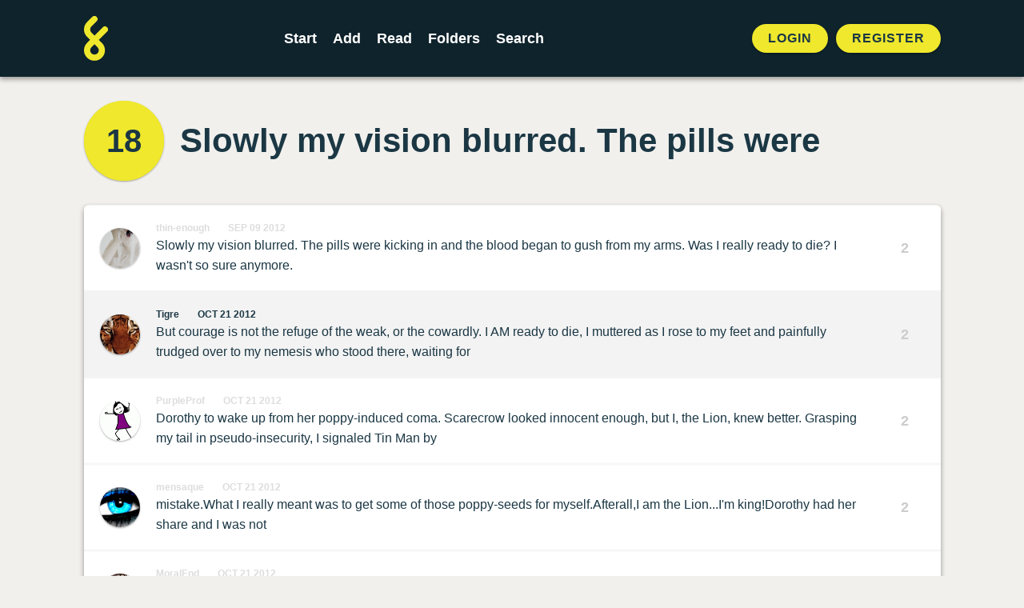

--- FILE ---
content_type: text/html; charset=UTF-8
request_url: https://foldingstory.com/s/7ggpp/toy5gg
body_size: 4528
content:
<!DOCTYPE html>
<html lang="en">
    <head>
        <meta charset="utf-8">
        <meta name="csrf-token" content="neFdzLdgstzZcsBrl4fWhiu2ASuCpMG8ozDJFdGh">
        <meta name="viewport" content="maximum-scale=1, initial-scale=1">

        <title>Slowly my vision blurred. The pills were | FoldingStory</title>
        <meta name="description" content="Slowly my vision blurred. The pills were kicking in and the blood began to gush from my arms. Was I really ready to die? I wasn&#039;t so sure anymore.">


        <!-- Open Graph / Facebook -->
        <meta property="og:type" content="website">
        <meta property="og:url" content="https://foldingstory.com/s/7ggpp/toy5gg">
        <meta property="og:title" content="Slowly my vision blurred. The pills were | FoldingStory">
        <meta property="og:description" content="Slowly my vision blurred. The pills were kicking in and the blood began to gush from my arms. Was I really ready to die? I wasn&#039;t so sure anymore.">
        <meta property="og:image" content="https://foldingstory.com/foldingstory-social-banner.png">

        <!-- Twitter -->
        <meta property="twitter:card" content="summary_large_image">
        <meta property="twitter:url" content="https://foldingstory.com/s/7ggpp/toy5gg">
        <meta property="twitter:title" content="Slowly my vision blurred. The pills were | FoldingStory">
        <meta property="twitter:description" content="Slowly my vision blurred. The pills were kicking in and the blood began to gush from my arms. Was I really ready to die? I wasn&#039;t so sure anymore.">
        <meta property="twitter:image" content="https://foldingstory.com/foldingstory-social-banner.png">

        <link rel="manifest" href="https://foldingstory.com/manifest.json">
        <link rel="icon" href="https://foldingstory.com/foldingstory-icon.png" sizes="32x32"/>
        <link rel="icon" href="https://foldingstory.com/foldingstory-icon.png" sizes="192x192"/>
        <link rel="apple-touch-icon" href="https://foldingstory.com/foldingstory-icon.png"/>
        <meta name="msapplication-TileImage" content="https://foldingstory.com/foldingstory-icon.png"/>

        <!-- Fonts -->
    	<script src="https://kit.fontawesome.com/fb7291c220.js" crossorigin="anonymous"></script>

        <!-- CSS -->
        <link href="/css/app.css" rel="stylesheet">
        <link href="/css/guest.css" rel="stylesheet">
        <style >[wire\:loading], [wire\:loading\.delay], [wire\:loading\.inline-block], [wire\:loading\.inline], [wire\:loading\.block], [wire\:loading\.flex], [wire\:loading\.table], [wire\:loading\.grid], [wire\:loading\.inline-flex] {display: none;}[wire\:loading\.delay\.shortest], [wire\:loading\.delay\.shorter], [wire\:loading\.delay\.short], [wire\:loading\.delay\.long], [wire\:loading\.delay\.longer], [wire\:loading\.delay\.longest] {display:none;}[wire\:offline] {display: none;}[wire\:dirty]:not(textarea):not(input):not(select) {display: none;}input:-webkit-autofill, select:-webkit-autofill, textarea:-webkit-autofill {animation-duration: 50000s;animation-name: livewireautofill;}@keyframes livewireautofill { from {} }</style>

        <!-- Scripts -->
        
        <!-- Google tag (gtag.js) -->
        <script async src="https://www.googletagmanager.com/gtag/js?id=G-QP7J6NG83B"></script>
        <script>
          window.dataLayer = window.dataLayer || [];
          function gtag(){dataLayer.push(arguments);}
          gtag('js', new Date());

          gtag('config', 'G-QP7J6NG83B');
        </script>

    </head>
    <body class="finished-story">

        <!-- Navigation -->
        <header class="header">
            <div class="container">
    <nav class="header__navigation">
                <a href="javascript:history.back()" class="back"><i class="fa-solid fa-arrow-left"></i></a>
        
                <a class="header__logo" href="/">
            <img src="/foldingstory-icon.svg" alt="FoldingStory Logo" width="30" height="56" />
        </a>
        
        <div class="header__menu">
            <ul>
                <li ><a href="/start/" aria-label="Start a new FoldingStory">Start</a></li>
                <li ><a href="/add/" aria-label="Add to an open FoldingStory">Add</a></li>
                <li ><a href="/read/" aria-label="Read a finished FoldingStory">Read</a></li>
                <li ><a href="/leaderboard/" aria-label="View the best folders">Folders</a></li>
                <li ><a href="/search/" aria-label="Search for a FoldingStory">Search</a></li>
            </ul>
        </div>

                <aside class="header__tools">
            <ul class="header__tools__authentication">
                <li><a href="/login/">Login</a></li>
                <li><a href="/register/">Register</a></li>
            </ul>
        </aside>
            </nav>
</div>

<div class="fixednav">
    <ul>
        <li><a href="/dashboard/" aria-label="Dashboard"> <i class="fa-regular fa-house"></i> </a></li>
        <li><a href="/start/" aria-label="Start a new FoldingStory"> <i class="fa-regular fa-circle-plus"></i>  </a></li>
        <li><a href="/add/" aria-label="Add to an open FoldingStory"> <i class="fa-regular fa-layer-plus"></i>  </a></li>
        <li><a href="/read/" aria-label="Read a finished FoldingStory"> <i class="fa-regular fa-book-open-reader"></i>  </a></li>
        <li><a href="/leaderboard/" aria-label="View the best folders"> <i class="fa-regular fa-ranking-star"></i>  </a></li>
    </ul>
</div>
        </header>

        <!-- Main Content -->
        <main class="main">
            
<div class="container mx-auto">

		
	<div class="finished-story__title">

		<div wire:id="Dc0DxKRoFMjBTb0c4kBN" wire:initial-data="{&quot;fingerprint&quot;:{&quot;id&quot;:&quot;Dc0DxKRoFMjBTb0c4kBN&quot;,&quot;name&quot;:&quot;story-score&quot;,&quot;locale&quot;:&quot;en&quot;,&quot;path&quot;:&quot;s\/7ggpp\/toy5gg&quot;,&quot;method&quot;:&quot;GET&quot;,&quot;v&quot;:&quot;acj&quot;},&quot;effects&quot;:{&quot;listeners&quot;:[&quot;updateStoryScore&quot;]},&quot;serverMemo&quot;:{&quot;children&quot;:[],&quot;errors&quot;:[],&quot;htmlHash&quot;:&quot;2d4bc347&quot;,&quot;data&quot;:{&quot;story&quot;:[],&quot;style&quot;:&quot;folds--separate&quot;},&quot;dataMeta&quot;:{&quot;models&quot;:{&quot;story&quot;:{&quot;class&quot;:&quot;App\\Models\\Story&quot;,&quot;id&quot;:4779,&quot;relations&quot;:[&quot;folds&quot;,&quot;folds.author&quot;,&quot;comments&quot;],&quot;connection&quot;:&quot;mysql&quot;,&quot;collectionClass&quot;:null}}},&quot;checksum&quot;:&quot;4ec60c326cb32167addf238f1c6b40cc04afe2d1ded55d436c6d3301d05c4555&quot;}}">
    <div id="story-score" class="finished-story__score">
                    <a href="/s/7ggpp/full">18</a>
            </div>
</div>

<!-- Livewire Component wire-end:Dc0DxKRoFMjBTb0c4kBN -->
		<h1>Slowly my vision blurred. The pills were</h1>

	</div>

	<div class="finished-story__folds">

		<ul class="folds folds--separate">
		             			<li class="fold " id="7ggpp">
				<div class="user__photo standard">
					<a href="/u/thin-enough">
						<img src="/storage/profiles/photo_2898.png" width="50" height="50" alt="Avatar" />
					</a>
				</div>

				<div class="fold__text">
                    <div class="fold__meta">
                        <span class="fold__author"><a href="/u/thin-enough">thin-enough</a></span>
                        <span class="fold__date"><a href="/s/7ggpp/7ggpp">Sep 09 2012</a></span>
					                        </div>
                    <p>Slowly my vision blurred. The pills were kicking in and the blood began to gush from my arms. Was I really ready to die? I wasn&#039;t so sure anymore.</p>
				</div>

				
								<div class="fold__score">
					<div class="votes">
						<span class="score">2</span>
					</div>
				</div>
							</li>
            
		            			<li class="fold fold--highlight" id="toy5gg">
				<div class="user__photo standard">
					<a href="/u/Tigre">
						<img src="/storage/profiles/photo_2986.jpg" width="50" height="50" alt="Avatar" />
					</a>
				</div>

				<div class="fold__text">
                    <div class="fold__meta">
                        <span class="fold__author"><a href="/u/Tigre">Tigre</a></span>
                        <span class="fold__date"><a href="/s/7ggpp/toy5gg">Oct 21 2012</a></span>
					                        </div>
                    <p>But courage is not the refuge of the weak, or the cowardly. I AM ready to die, I muttered as I rose to my feet and painfully trudged over to my nemesis who stood there, waiting for</p>
				</div>

				
								<div class="fold__score">
					<div class="votes">
						<span class="score">2</span>
					</div>
				</div>
							</li>
            
		            			<li class="fold " id="yayt22">
				<div class="user__photo standard">
					<a href="/u/PurpleProf">
						<img src="/storage/profiles/photo_2965.gif" width="50" height="50" alt="Avatar" />
					</a>
				</div>

				<div class="fold__text">
                    <div class="fold__meta">
                        <span class="fold__author"><a href="/u/PurpleProf">PurpleProf</a></span>
                        <span class="fold__date"><a href="/s/7ggpp/yayt22">Oct 21 2012</a></span>
					                        </div>
                    <p>Dorothy to wake up from her poppy-induced coma. Scarecrow looked innocent enough, but I, the Lion, knew better.  Grasping my tail in pseudo-insecurity, I signaled Tin Man by</p>
				</div>

				
								<div class="fold__score">
					<div class="votes">
						<span class="score">2</span>
					</div>
				</div>
							</li>
            
		            			<li class="fold " id="4senb8">
				<div class="user__photo standard">
					<a href="/u/mensaque">
						<img src="/storage/profiles/photo_682.jpg" width="50" height="50" alt="Avatar" />
					</a>
				</div>

				<div class="fold__text">
                    <div class="fold__meta">
                        <span class="fold__author"><a href="/u/mensaque">mensaque</a></span>
                        <span class="fold__date"><a href="/s/7ggpp/4senb8">Oct 21 2012</a></span>
					                        </div>
                    <p>mistake.What I really meant was to get some of those poppy-seeds for myself.Afterall,I am the Lion...I&#039;m king!Dorothy had her share and I was not</p>
				</div>

				
								<div class="fold__score">
					<div class="votes">
						<span class="score">2</span>
					</div>
				</div>
							</li>
            
		            			<li class="fold " id="rrqvy1">
				<div class="user__photo standard">
					<a href="/u/MoralEnd">
						<img src="/storage/profiles/photo_195.jpg" width="50" height="50" alt="Avatar" />
					</a>
				</div>

				<div class="fold__text">
                    <div class="fold__meta">
                        <span class="fold__author"><a href="/u/MoralEnd">MoralEnd</a></span>
                        <span class="fold__date"><a href="/s/7ggpp/rrqvy1">Oct 21 2012</a></span>
					                        </div>
                    <p>in a good position to take the wicked witch&#039;s urine test. I&#039;d smoked a lot of pot with the tin man last night. If I ate the poppy seeds, then if I failed the test, I could always</p>
				</div>

				
								<div class="fold__score">
					<div class="votes">
						<span class="score">2</span>
					</div>
				</div>
							</li>
            
		            			<li class="fold " id="7pr5uc">
				<div class="user__photo standard">
					<a href="/u/lucielucie">
						<img src="/storage/profiles/photo_3260.png" width="50" height="50" alt="Avatar" />
					</a>
				</div>

				<div class="fold__text">
                    <div class="fold__meta">
                        <span class="fold__author"><a href="/u/lucielucie">lucielucie</a></span>
                        <span class="fold__date"><a href="/s/7ggpp/7pr5uc">Jan 10 2014</a></span>
					                        </div>
                    <p>find the urine of a virgin dormouse to substitute as my own. But when I crashed the Mad Hatter&#039;s Tea Party, no urine was to be found. I woke up the dormouse &amp; asked him to piss in</p>
				</div>

				
								<div class="fold__score">
					<div class="votes">
						<span class="score">2</span>
					</div>
				</div>
							</li>
            
		            			<li class="fold " id="7opkb4">
				<div class="user__photo standard">
					<a href="/u/Bad.">
						<img src="/storage/profiles/photo_1074.png" width="50" height="50" alt="Avatar" />
					</a>
				</div>

				<div class="fold__text">
                    <div class="fold__meta">
                        <span class="fold__author"><a href="/u/Bad.">Bad.</a></span>
                        <span class="fold__date"><a href="/s/7ggpp/7opkb4">Apr 28 2016</a></span>
					                        </div>
                    <p>front of a webcam while people watched, providing a concrete finale to the idiom- &quot;If i had $8.99/mo every time someone liked to dress up like an FEC animatronic or school mascot.&quot;</p>
				</div>

				
								<div class="fold__score">
					<div class="votes">
						<span class="score">1</span>
					</div>
				</div>
							</li>
            
		            			<li class="fold " id="54ygec">
				<div class="user__photo standard">
					<a href="/u/Dhanithecat">
						<img src="/storage/profiles/photo_6474.jpg" width="50" height="50" alt="Avatar" />
					</a>
				</div>

				<div class="fold__text">
                    <div class="fold__meta">
                        <span class="fold__author"><a href="/u/Dhanithecat">Dhanithecat</a></span>
                        <span class="fold__date"><a href="/s/7ggpp/54ygec">Apr 28 2016</a></span>
					                        </div>
                    <p>The local theatre group sponsored them and they had a website of their own. it was a huge success! It went viral, faster than the Queen could catch and eat flies in the house.</p>
				</div>

				
								<div class="fold__score">
					<div class="votes">
						<span class="score">1</span>
					</div>
				</div>
							</li>
            
		            			<li class="fold " id="jifcfk">
				<div class="user__photo standard">
					<a href="/u/DanielQuinn">
						<img src="/storage/profiles/photo_6804.jpg" width="50" height="50" alt="Avatar" />
					</a>
				</div>

				<div class="fold__text">
                    <div class="fold__meta">
                        <span class="fold__author"><a href="/u/DanielQuinn">DanielQuinn</a></span>
                        <span class="fold__date"><a href="/s/7ggpp/jifcfk">May 04 2016</a></span>
					                        </div>
                    <p>The cook said, &quot;We must go see Rosencrantz and Guildenstein, your lady!&quot;, while throwing the baby to the footman.</p>
				</div>

				
								<div class="fold__score">
					<div class="votes">
						<span class="score">1</span>
					</div>
				</div>
							</li>
            
		            			<li class="fold " id="7pg0xx">
				<div class="user__photo standard">
					<a href="/u/Flopp">
						<img src="/storage/profiles/photo_6828.png" width="50" height="50" alt="Avatar" />
					</a>
				</div>

				<div class="fold__text">
                    <div class="fold__meta">
                        <span class="fold__author"><a href="/u/Flopp">Flopp</a></span>
                        <span class="fold__date"><a href="/s/7ggpp/7pg0xx">May 05 2016</a></span>
					                        </div>
                    <p>The cook was picky about his babies. This one was a nice plump one.The footman casually bagged the baby, for next week&#039;s meatloaf surprise.</p>
				</div>

				
								<div class="fold__score">
					<div class="votes">
						<span class="score">3</span>
					</div>
				</div>
							</li>
            
				</ul>
	</div>

	<dl class="finished-story__dates">

		<div class="started">
			<dt>Started</dt>
			<dd>
				2012-09-09 06:40:06
			</dd>
		</div>

        
		<div class="finished">
						<dt>Finished</dt>
			<dd>
				2016-05-05 13:57:45
			</dd>
					</div>

	</dl>

</div>

<section class="finished-story__comments">

	<div class="container mx-auto">

		<h2>1 Comments</h2>
		<ol class="comments">
											 <li class="comment" id="comment-7499">
				 	<span class="comment__box">
				 		<div class="user__photo standard">
					  		<a href="/u/Flopp">
				 				<img src="/storage/profiles/photo_6828.png" width="50" height="50" alt="Avatar" />
					  		</a>
				 		</div>
				 		<div class="comment__text">
					  		<h3><span class="comment__author"><a href="/u/Flopp">Flopp</a></span> <span class="comment__date">May 05 2016 @ 17:59</span></h3>
					  		<p>Baby cow that is. Jeesh I'm not a barbarian... but baby taco sounds nice</p>
					  	</div>
				 	</span>
				 </li>
									</ol>

		
		        <div class="comments__guest">
            <p>Want to leave a comment?</p>
            <a href="/register/" class="button button--primary button--pill">Sign up!</a>
		</div>
        	</div>

</section>
        </main>

        <!-- Footer -->
        <footer class="footer">
            <ul class="legal">
    <li><a href="/help">Help</a></li>
    <li><a href="/rules">Rules</a></li>
    <li><a href="/privacy">Privacy</a></li>
    <li><a href="/terms">Terms</a></li>
</ul>

<p>&copy; 2010 – 2026 FoldingStory | The Group Storytelling Game</p>

<p><a href="mailto:feedback@foldingstory.com">Questions? Comments? Let us know.</a></p>

<p><a href="https://discord.gg/CWNXmn574M" target="_blank" title="Join the FoldingStory Discord"><i class="fa-brands fa-discord fa-2x" aria-label="Discord"></i></a> <a href="https://twitter.com/foldingstory" target="_blank" title="Follow us on Twitter!"><i class="fa-brands fa-twitter fa-2x" aria-label="Twitter"></i></a></p>
        </footer>

        <!-- JavaScript -->
        <script src="/livewire/livewire.js?id=de3fca26689cb5a39af4" data-turbo-eval="false" data-turbolinks-eval="false" ></script><script data-turbo-eval="false" data-turbolinks-eval="false" >window.livewire = new Livewire();window.Livewire = window.livewire;window.livewire_app_url = '';window.livewire_token = 'neFdzLdgstzZcsBrl4fWhiu2ASuCpMG8ozDJFdGh';window.deferLoadingAlpine = function (callback) {window.addEventListener('livewire:load', function () {callback();});};let started = false;window.addEventListener('alpine:initializing', function () {if (! started) {window.livewire.start();started = true;}});document.addEventListener("DOMContentLoaded", function () {if (! started) {window.livewire.start();started = true;}});</script>
        <script src="/js/app.js"></script>
    </body>
</html>
